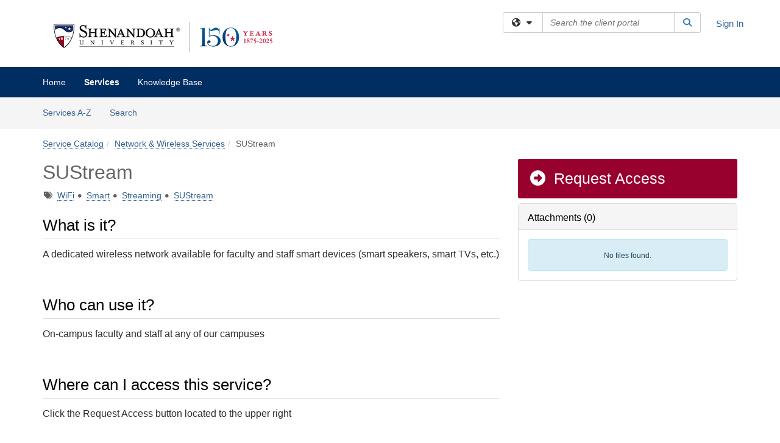

--- FILE ---
content_type: text/html; charset=utf-8
request_url: https://su.teamdynamix.com/TDClient/2836/Portal/Requests/ServiceDet?ID=50522
body_size: 14857
content:

<!DOCTYPE html>

<html lang="en" xmlns="http://www.w3.org/1999/xhtml">
<head><meta name="viewport" content="width=device-width, initial-scale=1.0" /><!-- Google Tag Manager -->
<script>(function(w,d,s,l,i){w[l]=w[l]||[];w[l].push({'gtm.start':
new Date().getTime(),event:'gtm.js'});var f=d.getElementsByTagName(s)[0],
j=d.createElement(s),dl=l!='dataLayer'?'&l='+l:'';j.async=true;j.src=
'https://www.googletagmanager.com/gtm.js?id='+i+dl;f.parentNode.insertBefore(j,f);
})(window,document,'script','dataLayer','GTM-WR9V5K73');</script>
<!-- End Google Tag Manager --><script>
  window.TdxGtmContext = {"User":{"Id":0,"UID":"00000000-0000-0000-0000-000000000000","UserName":"","FullName":"Public User","AlertEmail":"publicuser@noreply.com","Role":"Experience User","HasTDNext":false,"StandardApplicationNames":null,"TicketApplicationNames":[],"AssetApplicationNames":[],"ClientPortalApplicationNames":[],"Type":"Technician","Analytics":{"Title":null,"Organization":null}},"Partition":{"Id":1003,"Name":"Multi-Tenant 03 Production"},"BillableEntity":{"Id":489,"Name":"Shenandoah University","SalesForceIdentifier":"0013600000EM4tJAAT","GWMIID":"570d1918-6195-4a2c-923b-a31c605c93e9"},"Environment":{"ShortName":"PRD"}};
</script><script src="/TDPortal/Content/Scripts/jquery/2.2.4/jquery.min.js?v=20260116040602"></script><script src="/TDPortal/Content/Scripts/jquery-migrate/1.4.1/jquery-migrate.min.js?v=20260116040602"></script><script src="/TDPortal/Content/Scripts/jquery-ui/1.13.2/jquery-ui-1.13.2.custom.timepicker.min.js?v=20260116050722"></script><link href="/TDPortal/Content/Styles/jquery-ui/1.13.2/jquery-ui.compiled.min.css?v=20260116050724" rel="stylesheet" type="text/css"  /><link href="/TDPortal/Content/bootstrap/3.4.1/dist/css/bootstrap.min.css?v=20260116040602" rel="stylesheet" type="text/css" id="lnkBootstrapCSS" /><script src="/TDPortal/Content/bootstrap/3.4.1/dist/js/bootstrap.min.js?v=20260116040602"></script><link href="/TDPortal/Content/FontAwesome/css/fontawesome.min.css?v=20260116040558" rel="stylesheet" type="text/css" id="lnkFontAwesome" /><link href="/TDPortal/Content/FontAwesome/css/solid.css?v=20260116040558" rel="stylesheet" type="text/css"  /><link href="/TDPortal/Content/FontAwesome/css/regular.css?v=20260116040558" rel="stylesheet" type="text/css"  /><link href="/TDPortal/Content/FontAwesome/css/brands.css?v=20260116040558" rel="stylesheet" type="text/css"  /><link href="/TDPortal/Content/FontAwesome/css/v4-shims.css?v=20260116040558" rel="stylesheet" type="text/css"  /><link href="/TDClient/Styles/bootstrap_custom.min.css?v=20260116050722" rel="stylesheet" type="text/css"  /><link href="/TDClient/Styles/TDStyles.min.css?v=20260116050724" rel="stylesheet" type="text/css"  /><link href="https://su.teamdynamix.com/TDPortal/BE/Style/489/TDClient/2836?v=20250128194125" rel="stylesheet" type="text/css" /><script src="/TDPortal/Content/Scripts/tdx/dist/TDJSFramework.compiled.min.js?v=20260116050722"></script><script src="/TDPortal/Content/Scripts/tdx/dist/modalFocusTrap.min.js?v=20260116050718"></script><script src="/TDPortal/Content/Scripts/underscore/1.12.1/underscore-min.js?v=20260116040602"></script>
<script src="/TDClient/Scripts/clientOS.min.js?v=20260116050712"></script>
<script src="/TDClient/Scripts/collapseMe.min.js?v=20260116050712"></script>
<script src="/TDClient/Scripts/tdsearchfilter.min.js?v=20260116050712"></script>
<script src="/TDClient/Scripts/SiteSearch.min.js?v=20260116050712"></script>
<script src="/TDPortal/Content/Scripts/tdx/dist/elasticsearchAutocomplete.min.js?v=20260116050718"></script>
<link id="ctl00_ctl00_lnkFavicon" rel="icon" href="https://su.teamdynamix.com/TDPortal/BE/Icon/489/2836?v=20210429180811" />

    
    <script async src="//www.googletagmanager.com/gtag/js?id=G-75RPVB6YKD"></script>
    <script>

      $(function () {

        window.dataLayer = window.dataLayer || [];
        function gtag() { dataLayer.push(arguments); }
        gtag('js', new Date());
        // Be sure to set the proper cookie domain to the customer's full subdomain when sending the pageview hit.
        gtag('config', 'G-75RPVB6YKD', { 'cookie_domain': 'su.teamdynamix.com' });

        });

    </script>

  

  <script>

      $(function () {
        var masterUi = MasterUI({
          isPostback: false,
          baseUrl: '/TDClient/',
          isTdGoogleAnalyticsEnabled: true,
          isAuthenticated: false
          });

        $('#collapseMe').collapseMe({
          toggleVisibilitySelector: '.navbar-toggle'
        });

        TeamDynamix.addRequiredFieldHelp();
      });

      // The sub-nav menu uses padding-top to position itself below the header bar and main navigation sections. When the
      // window is resized, there is a chance that the content of these header or nav sections wraps, causing the height
      // to change, potentially covering the sub-nav menu, which is obviously a big usability problem. This function
      // listens for when the window size or orientation is changing (and also when the window first loads), and adjusts
      // the padding so that the sub-nav menu appears in the correct location.
      $(window).bind('load ready resize orientationchange', function () {
        var headerHeight = $('#divMstrHeader').height();
        $('#navShim').css({
          "padding-top": headerHeight
        });

        $('#content').css({
          "padding-top": headerHeight,
          "margin-top": headerHeight * -1
        });
      });
  </script>

  
  

  

  <script src="/TDPortal/Content/select2/v3/select2.min.js?v=20260116052120"></script><link href="/TDPortal/Content/select2/v3/select2.compiled.min.css?v=20260116052120" rel="stylesheet" type="text/css" id="lnkSelect2" />
  <script src="/TDClient/Scripts/Share.min.js?v=20260116040558"></script>
<script src="/TDClient/Scripts/attachmentHandler.min.js?v=20260116050722"></script>


  <script>

    function ToggleFavorite() {
      __doPostBack('ctl00$ctl00$cpContent$cpContent$btnToggleFavorite', '');
    }

    function shareService() {
      if ($('#ctl00_ctl00_cpContent_cpContent_shareRecipients').val().trim() === "") {
        alert('You must first enter a valid email.');
        $('#btnShare').progressButton('reset');
      }
      else {
        __doPostBack('ctl00$ctl00$cpContent$cpContent$btnSendShare', '');
      }
    }

    function closeShareModal() {
      $('#divShareModal').modal('hide');
      $('#btnShare').progressButton('reset');
    }

    function showHideCommentInput(show) {
      var commentEditor = CKEDITOR.instances['ctl00_ctl00_cpContent_cpContent_txtComments_txtEditor_txtBody'];

      if (show) {
        $('#ctl00_ctl00_cpContent_cpContent_btnSaveComment').progressButton().progressButton('reset');
        $('#divComment').show();
        commentEditor.focus();
        $("#luFeedCommentNotification").select2("val", null, true);
        $('#btnComment').hide();
      } else {
        $('#divComment').hide();
        commentEditor.setData('');
        $("#luFeedCommentNotification").select2("val", null, true);
        $('#btnComment').show();
      }
    }

    $(function () {

      var attachmentHandler = new TeamDynamix.AttachmentHandler({
        containerSelector: '.js-service-attachments',
        resultLabelSelector: '#ctl00_ctl00_cpContent_cpContent_lblResults_lblResults-label',
        baseControllerUrl: '/TDClient/2836/Portal/Shared/Attachments',
        antiForgeryToken: '2inzon1T2yvV2ld39FTUzMaqpbjH1gqAIyLiwZtazIGWeVKRZtsMw653uaso37vtc4A85BhWdSojtOI4xFDLT1xpeAQ1:fjVCIQy77EcAvWBSr_CsQeVCz8H5hh7HuPnHzjRQ8Knpcmpzevl7EcgBolv3915xrw-Nnn2F3rEpLi-dVn_Xl72F-j01',
        itemId: 50522,
        componentId: 47,
        feedId: 'serviceFeed'
      });

      $('#btnShare').on('click', function () {
        shareService();
      });

      // Don't try and update the table styles if the user wanted to opt out.
      $('#ctl00_ctl00_cpContent_cpContent_divDescription table:not(.SkipTableFixup)').each(function (table) {
        var padding = $(this).attr('cellpadding');
        var spacing = $(this).attr('cellspacing');

        $(this).css("border-collapse", "separate");

        if (spacing) {
          $(this).css("border-spacing", spacing + "px");
        }

        $(this).find('td').each(function (cell) { $(this).css('padding', padding + 'px') });
      });

      

    });

    

  </script>



<meta property="og:title" content="SUStream" />
<meta property="og:type" content="article" />
<meta property="og:url" content="https://su.teamdynamix.com/TDClient/2836/Portal/Requests/ServiceDet?ID=50522" />
<meta property="og:image" content="https://su.teamdynamix.com/TDPortal/BE/Logo/489/2836" />
  <meta property="og:site_name" content="Shenandoah University - Services" />
  <meta property="article:section" content="Network &amp; Wireless Services" />
    <meta property="article:tag" content="WiFi" />
    <meta property="article:tag" content="Smart" />
    <meta property="article:tag" content="Streaming" />
    <meta property="article:tag" content="SUStream" /><title>
	Service - SUStream
</title></head>
<body>
<!-- Google Tag Manager (noscript) -->
<noscript><iframe src="https://www.googletagmanager.com/ns.html?id=GTM-WR9V5K73"
height="0" width="0" style="display:none;visibility:hidden"></iframe></noscript>
<!-- End Google Tag Manager (noscript) -->
<form method="post" action="/TDClient/2836/Portal/Requests/ServiceDet?ID=50522" onsubmit="javascript:return WebForm_OnSubmit();" id="aspnetForm">
<div class="aspNetHidden">
<input type="hidden" name="__EVENTTARGET" id="__EVENTTARGET" value="" />
<input type="hidden" name="__EVENTARGUMENT" id="__EVENTARGUMENT" value="" />
<input type="hidden" name="__VIEWSTATE" id="__VIEWSTATE" value="LS0DQnGjnhNoFZbWJoNmxF/GadrVvqw6WRSjjyljJBsVm/LHe+bG+3QecUH9obiRtEln68jlJQMnJ6mCQ9mnuqQLvuqs5Iewlm6rR9EPKv4xtv0gco/dDipESO8JxycIZ5CsevCc2iqXyYEf9Y931NiXqM8vTopCgyXD/EFDflrqc907zujdUkFz/5bvqxHtStzxlU+AI22mFOFVFQOq31HRmr2lV+DUplBw+I/eNQ0D3PL0HNOkUspWHnlmGQ7mplZNKVqXb/ODwgfZ08L8Df96iQ1rOviTZ9LKeuWNrMyalZyXUOAT1KTbMbOIpQkWlZMPwqxXr711PTJflAT2zNMO13zGyADUvMXRUW5twRe5IGJgTLstxvWGzkl7MNhXpSPtQZKnrWvXxcpO2v41pUAyHJdu/APrhPmXemxnHKQNhbU8VdrH7nZ21e+jOYDEEhGWbpqbX+TV4MiJ8VW1yd+8eUE012nZ/zWs5OFAVIP66L+gm4t4+zgsOoVAIoprIXQofdvu3QU4HdKnASI95hoG+QrF0NPvBV+J1h1j5ht3p3j/0vN0mrZGiK+D3TBNB2J/dO37QS/xE9/zu+fFSW1j3M+Mzd6bk3QQ4U3yjnGDYX5csobom8O4W9L4jzegeBlyVLeIwlBkfsTpB+w2Dhs88oJfjvYbZ9pJcxJO6PE7xeOU5ftj+dowrpkyii+mnocmnMl2Oza/Ppqx6o45f1wzQ8FBYCks3WXSi9OO1nQ9V+2Bw9LlnnIytMM2m+1gVpaqnzMRW9vDdNfO8UovyOAFwOt3oTJX7Nu2wbueRKHBbgmtG7zdmXI6CJwRZ6fEG8NX2wb6IgWLxhd5GUn5pG/7/NGb38nf87kQVTPFO3XeHVoMSk/G2YwNlqvIORBKCM9EVPO9o2vuezx3QQWrd0GFQQDD/[base64]/LaEVv2LeGc27KrepeKqcA1d//Nfnu2tTORzJN5REyV6MghMItiVE+zy3YDoL/AnGbvMxkBL5TUjoEBRAg1LG+FwHf4StYgDZ/mc4/3LvTWdbyHAyWVCTsWi8oYvO4JYq3W76bHkgar/IWJjzr/FqQSh06Xpl8hSe0rOe0FRzaPK7xsu3h8guMucl+UqBX/TjUfAwJeIKvfFtb7nVHo7I/xC9hkw3HlzYoU59RvlPUq6SPxwEj9DnBWuaiRZnNjhn8jAIOkF1LIpDHsLeKWQ4xYvB7/FVBRc+wBr67IgOLKgOsWs/uMDo/D0eNLbIGkX4ur1iULDKLH2mG/y2yRl8fRxJ9YMIH3LBXo5W5c8vtpkerK4M0TuwJsW7DI3kHs882TGCsH7ejMQL/OgBcjTiOshK/G8vlEpZUqkYLt6/+V5KnrH8IbopNnnsVIaOzZJ2iCexCzOKgy5OglBwf5ZoOwLJi7f8EFMO7CwE+VX6Z61VZMx0InJCmBdVzJQ2LKV99Hsq4IzJh8JLZrbKzKxR21Wx8bhEfrnWNAM+QIkEmH2hBxV1w/Q/BY1eTZ+lny+MhDEROYixAr6pAeRsav1MHQsN4THDQefZu/xB0HyxJrdMosIUEbs07n9Hnk29s2qMFbGilDDEvKKP50LDrUJamEh6JFVHljEoL/YFfkemkPJcUDxLSa6DC/P/un3QTjWdaEKZQeGU5RSUM6i55RhSuioeQWk8VQvGzeAtPnzrbE4Gp+m3ZQOEXsXbcUxU/YHX6TkWIyJvg/V26GxrIiJW1Jww0bQ=" />
</div>

<script type="text/javascript">
//<![CDATA[
var theForm = document.forms['aspnetForm'];
if (!theForm) {
    theForm = document.aspnetForm;
}
function __doPostBack(eventTarget, eventArgument) {
    if (!theForm.onsubmit || (theForm.onsubmit() != false)) {
        theForm.__EVENTTARGET.value = eventTarget;
        theForm.__EVENTARGUMENT.value = eventArgument;
        theForm.submit();
    }
}
//]]>
</script>


<script src="/TDClient/WebResource.axd?d=pynGkmcFUV13He1Qd6_TZMSMQxVWLi4fik2rw1_u_hZsCNzwv5c621ov6_ZX_wzTt5vh-g2&amp;t=638901392248157332" type="text/javascript"></script>


<script src="/TDClient/ScriptResource.axd?d=nv7asgRUU0tRmHNR2D6t1NXOAgTb3J37FC1L2PfbYYFmSPm-ANa7n6FP0x7BAsbHeL4jfY3ptd1q7zKKVI7DbuXZcwEoKOwj9WxCI1VrQlbWE1Trg1t1GmJDN43kQMJsB7X8tw2&amp;t=ffffffff93d1c106" type="text/javascript"></script>
<script src="/TDClient/ScriptResource.axd?d=NJmAwtEo3Ipnlaxl6CMhvmVxW3-Ljsg_2Hna32smxrg-6ogyYAN3UTPsJQ8m1uwzn_kuf2Wpne6NSFmYui3h0wCQhJN3ZUiLTNkvhiIgZpq74-lKmofUPQGJ8own8RI2_mwAcmvlSj2WBnqwm5Wj4cyNvv81&amp;t=5c0e0825" type="text/javascript"></script>
<script src="/TDClient/ScriptResource.axd?d=dwY9oWetJoJoVpgL6Zq8OLdGoo5BVWQ_Eo60QZTEhEcHeiVfwgY9tLCgzdZ5TRwvrwYEnOvujbNccOVLUfWtUg4HivSIsewg6JABxkBGEqVVV64eiRyCAsPDqh6tUioISUQKB74sWMO4Er2mHrWEIWs_sBM1&amp;t=5c0e0825" type="text/javascript"></script>
<script src="/TDClient/WebResource.axd?d=xtfVMqdF1exC2MBVkOJwMveStDR5kg3dbZWgIXMXZmB1xXom6CcIrWFgHa7jsp4qJuFW2L5XShudyzlBsIO3JhCfiU5HmL2BDz__mCv9dznmBlEMS7LvcYg6wTdPTrAXIXI2CvtjwlnpZd-j4Zpsx2wG_uA1&amp;t=639041190020000000" type="text/javascript"></script>
<script src="/TDClient/WebResource.axd?d=sp7vCoAo-SSYfpsQ1sYBBeEDnwCGxDYEwZCM0ler88yoVZIPDXMk1C3XF2L2L0xrbB8Rvhli51TswRlmPIOCZgaY58lKhPr-Pv1jTFJ1oUAu7x6RDtNFZUxbtxs3KYQGLK6FpPD5bKuB0e0NmS9HkAqRVks1&amp;t=639041190020000000" type="text/javascript"></script>
<script src="/TDClient/WebResource.axd?d=icMURy63hv40LPPfq4rTvmm-RfB_YkC6rEEF_2QOO68q3TseXYNBetRKKgBXJ8mn2e8UIgCPiV23HaQUZbjySMHqSgmYZgLcYltBqwD2_EK8aQ08zBuqc3ZBVZITQrbtn6w46dRxFLibMIQg0Aho73rn8Rpxrzg5YMG_JR0UOrUR0wlZ0&amp;t=639041190020000000" type="text/javascript"></script>
<script src="/TDClient/WebResource.axd?d=1HpFfNpwNihNfEP1lyJHvdPVqbv8KRoFH4-_ZORUgPOP-bqmmtIJRvFQc7828Vf59O_-fdBXcnwdv-hYp5RptPuHmMR0kGQM0_3rS4Z7sKfC7jy9Cc_8fyfcUWa8psszacEQlAXHPXmNwyRymbGSywEmhrE1&amp;t=639041190020000000" type="text/javascript"></script>
<script type="text/javascript">
//<![CDATA[
function WebForm_OnSubmit() {
CKEditor_TextBoxEncode('ctl00_ctl00_cpContent_cpContent_shareBody_txtBody', 0); if (typeof(ValidatorOnSubmit) == "function" && ValidatorOnSubmit() == false) return false;
return true;
}
//]]>
</script>

<div class="aspNetHidden">

	<input type="hidden" name="__VIEWSTATEGENERATOR" id="__VIEWSTATEGENERATOR" value="E24F3D79" />
	<input type="hidden" name="__EVENTVALIDATION" id="__EVENTVALIDATION" value="JHZShZqvqBraI+2bKmohPp2VYQt6tZ4rZwiTwCOnFImO2gb8vMiEigorybCiBOp7Nco2fhI5/GtD4ZEQDKk1MpUHveL4x7nhWcLZCv9gVM2OsVZtgBTw7aXWHYOhDp4iGhy7kg==" />
</div>
<script type="text/javascript">
//<![CDATA[
Sys.WebForms.PageRequestManager._initialize('ctl00$ctl00$smMain', 'aspnetForm', ['tctl00$ctl00$cpContent$cpContent$UpdatePanel2','','tctl00$ctl00$cpContent$cpContent$upShare','','tctl00$ctl00$cpContent$cpContent$lblResults$ctl00',''], ['ctl00$ctl00$cpContent$cpContent$btnToggleFavorite','','ctl00$ctl00$cpContent$cpContent$btnSendShare',''], [], 90, 'ctl00$ctl00');
//]]>
</script>

<div id="ctl00_ctl00_upMain" style="display:none;">
	
    <div id="ctl00_ctl00_pbMain" class="progress-box-container"><div class="progress-box-body"><div class="well shadow"><h2 class="h4 gutter-top-none">Updating...</h2><div class="progress" style="margin-bottom: 0;"><div class="progress-bar progress-bar-striped active" role="progressbar" aria-valuemin="0" aria-valuemax="100" style="width: 100%"></div></div></div></div></div>
  
</div>

<header id="ctl00_ctl00_navHeader" role="banner">

  <div id="divMstrHeader" class="master-header NoPrint" style="background-color: #fff;">

  

  <div class="logo-header-full hidden-xs">

    
    <div class="pull-left">
      <a href="#mainContent" class="sr-only sr-only-focusable">Skip to main content</a>
    </div>


    <div id="ctl00_ctl00_divPageHeader" class="container logo-header clearfix" style="padding: 5px;">

      <div id="divLogo" class="pull-left logo-container">

        <a href="https://www.su.edu/"
           target="_blank">
          <img src="/TDPortal/BE/Logo/489/2836" alt="Shenandoah University Home Page" class="js-logo img-responsive" />
          <span class="sr-only">(opens in a new tab)</span>
        </a>

      </div>

      <div class="master-header-right pull-right padding-top padding-bottom">

        

          <div class="pull-left topLevelSearch input-group">
            <div id="SiteSearch-01734fb1f3264cc1a486d0c2fc20c0a4" class="gutter-bottom input-group site-search" style="max-width: 400px;">
  <div id="SiteSearch-dropdown-01734fb1f3264cc1a486d0c2fc20c0a4" class="input-group-btn">
    <button type="button" id="SiteSearch-filter-01734fb1f3264cc1a486d0c2fc20c0a4" class="btn btn-default dropdown-toggle" data-toggle="dropdown"
            aria-haspopup="true" aria-expanded="false" title="Filter your search by category" data-component="all">
      <span class="fa-solid fa-solid fa-earth-americas"></span><span class="fa-solid fa-fw fa-nopad fa-caret-down" aria-hidden="true"></span>
      <span class="sr-only">
        Filter your search by category. Current category:
        <span class="js-current-component">All</span>
      </span>
    </button>
    <ul tabindex="-1" aria-label="Filter your search by category" role="menu" class="dropdown-menu" >
      <li>
        <a role="menuitem" href="javascript:void(0);" data-component-text="All" data-component="all" data-component-icon="fa-solid fa-earth-americas" title="Search all areas">
          <span class="fa-solid fa-fw fa-nopad fa-earth-americas" aria-hidden="true"></span>
          All
        </a>
      </li>

      <li aria-hidden="true" class="divider"></li>

        <li role="presentation">
          <a role="menuitem" href="javascript:void(0);" data-component-text="Knowledge Base" data-component="kb" data-component-icon="fa-lightbulb" title="Search Knowledge Base">
            <span class="fa-regular fa-fw fa-nopad fa-lightbulb" aria-hidden="true"></span>
            Knowledge Base
          </a>
        </li>

        <li role="presentation">
          <a role="menuitem" href="javascript:void(0);" data-component-text="Service Catalog" data-component="sc" data-component-icon="fa-compass" title="Search Service Catalog">
            <span class="fa-solid fa-fw fa-nopad fa-compass" aria-hidden="true"></span>
            Service Catalog
          </a>
        </li>

    </ul>
  </div>

  <label class="sr-only" for="SiteSearch-text-01734fb1f3264cc1a486d0c2fc20c0a4">Search the client portal</label>

  <input id="SiteSearch-text-01734fb1f3264cc1a486d0c2fc20c0a4" type="text" class="form-control" autocomplete="off" placeholder="Search the client portal" title="To search for items with a specific tag, enter the # symbol followed by the name of the tag.
To search for items using exact match, place double quotes around your text." />

  <span class="input-group-btn">
    <button id="SiteSearch-button-01734fb1f3264cc1a486d0c2fc20c0a4" class="btn btn-default" type="button" title="Search">
      <span class="fa-solid fa-fw fa-nopad fa-search blue" aria-hidden="true"></span>
      <span class="sr-only">Search</span>
    </button>
  </span>
</div>

<script>
  $(function() {
    var siteSearch = new TeamDynamix.SiteSearch({
      searchUrl: "/TDClient/2836/Portal/Shared/Search",
      autocompleteSearchUrl: '/TDClient/2836/Portal/Shared/AutocompleteSearch',
      autocompleteResultsPosition: 'fixed',
      autocompleteResultsZIndex: 1000,
      searchTextBoxSelector: '#SiteSearch-text-01734fb1f3264cc1a486d0c2fc20c0a4',
      searchComponentFilterButtonSelector: '#SiteSearch-filter-01734fb1f3264cc1a486d0c2fc20c0a4',
      searchButtonSelector: '#SiteSearch-button-01734fb1f3264cc1a486d0c2fc20c0a4',
      searchFilterDropdownSelector: '#SiteSearch-dropdown-01734fb1f3264cc1a486d0c2fc20c0a4',
      showKnowledgeBaseOption: true,
      showServicesOption: true,
      showForumsOption: false,
      autoFocusSearch: false
    });
  });
</script>
          </div>

        
          <div title="Sign In" class="pull-right gutter-top-sm">
            <a href="/TDClient/2836/Portal/Login.aspx?ReturnUrl=%2fTDClient%2f2836%2fPortal%2fRequests%2fServiceDet%3fID%3d50522">
              Sign In
            </a>
          </div>
        
      </div>

    </div>

  </div>

  <nav id="ctl00_ctl00_mainNav" class="navbar navbar-default themed tdbar" aria-label="Primary">
    <div id="navContainer" class="container">

      <div class="navbar-header">
        <button type="button" class="pull-left navbar-toggle collapsed themed tdbar-button-anchored tdbar-toggle gutter-left" data-toggle="collapse" data-target=".navbar-collapse">
          <span class="tdbar-button-anchored icon-bar"></span>
          <span class="tdbar-button-anchored icon-bar"></span>
          <span class="tdbar-button-anchored icon-bar"></span>
          <span class="sr-only">Show Applications Menu</span>
        </button>
        <a class="navbar-brand hidden-sm hidden-md hidden-lg themed tdbar-button-anchored truncate-be" href="#">

          Client Portal
        </a>
      </div>

      <div id="td-navbar-collapse" class="collapse navbar-collapse">

        <ul class="nav navbar-nav nav-collapsing" id="collapseMe">

          
            <li class="themed tdbar-button-anchored hidden-sm hidden-md hidden-lg">
              <a href="/TDClient/2836/Portal/Login.aspx?ReturnUrl=%2fTDClient%2f2836%2fPortal%2fRequests%2fServiceDet%3fID%3d50522">Sign In</a>
            </li>
          
            <li id="divSearch" class="themed tdbar-button-anchored hidden-sm hidden-md hidden-lg">
              <a href="/TDClient/2836/Portal/Shared/Search" title="search">Search</a>
            </li>
          
              <li id="divDesktop39114bf0-3c7a-4ec0-b68f-3dab86409b74" class="themed tdbar-button-anchored">
                <a href="/TDClient/2836/Portal/Home/">Home</a>
              </li>
            

          
            <li id="divTDRequests" class="themed tdbar-button-anchored sr-focusable">
              <a href="/TDClient/2836/Portal/Requests/ServiceCatalog">Services</a>
            </li>
          
            <li id="divTDKnowledgeBase" class="themed tdbar-button-anchored sr-focusable">
              <a href="/TDClient/2836/Portal/KB/">Knowledge Base</a>
            </li>
          

          <li class="themed tdbar-button-anchored hidden-xs more-items-button" id="moreMenu">
            <a data-toggle="dropdown" title="More Applications" href="javascript:;">
              <span class="sr-only">More Applications</span>
              <span class="fa-solid fa-ellipsis-h" aria-hidden="true"></span>
            </a>
            <ul class="dropdown-menu dropdown-menu-right themed tdbar" id="collapsed"></ul>
          </li>

        </ul>
      </div>

    </div>

  </nav>

  </div>

  </header>



<div id="navShim" class="hidden-xs hidden-sm"></div>
<main role="main">
  <div id="content">
    <div id="mainContent" tabindex="-1"></div>
    

  
    <nav id="divTabHeader" class="tdbar-sub NoPrint hidden-xs navbar-subnav" aria-label="Services">
      <a href="#servicesContent" class="sr-only sr-only-focusable">Skip to Services content</a>
      <div class="container clearfix">
        <ul class="nav navbar-nav js-submenu" id="servicesSubMenu" style="margin-left: -15px;">

          
          <li>
            <a href="/TDClient/2836/Portal/Services/ServicesAtoZ">Services A-Z</a>
          </li>
          
          <li>
            <a href="/TDClient/2836/Portal/Requests/ServiceCatalogSearch">Search <span class="sr-only">Services</span></a>
          </li>

        </ul>
      </div>
    </nav>

  

  <div class="container gutter-top">
    <div id="servicesContent" tabindex="-1" style="outline:none;">
      

<span id="ctl00_ctl00_cpContent_cpContent_lblResults_ctl00" aria-live="polite" aria-atomic="true"><span id="ctl00_ctl00_cpContent_cpContent_lblResults_lblResults-label" class="red tdx-error-text"></span></span>
<a id="ctl00_ctl00_cpContent_cpContent_btnSendShare" tabindex="-1" class="hidden" aria-hidden="true" href="javascript:WebForm_DoPostBackWithOptions(new WebForm_PostBackOptions(&quot;ctl00$ctl00$cpContent$cpContent$btnSendShare&quot;, &quot;&quot;, true, &quot;&quot;, &quot;&quot;, false, true))">Blank</a>

<nav aria-label="Breadcrumb">
  <ol class="breadcrumb">
    <li><a href="ServiceCatalog">Service Catalog</a></li><li class="active"><a href="ServiceCatalog?CategoryID=17803">Network &amp; Wireless Services</a></li><li class="active">SUStream</li>
  </ol>
</nav>



<div class="row gutter-top">

<div id="divMainContent" class="col-md-8">

  <h1 class="wrap-text">
    SUStream
  </h1>

  <div id="ctl00_ctl00_cpContent_cpContent_divTags">
    <span class="sr-only">Tags</span>
    <span class="fa-solid fa-tags gray gutter-right-sm" aria-hidden="true" title="Tags"></span>
    
        <a href="/TDClient/2836/Portal/Requests/ServiceCatalogSearch?SearchText=%23WiFi" id="ctl00_ctl00_cpContent_cpContent_rptTags_ctl00_ctl00_lnkDisplay" title="WiFi">WiFi</a>

      
        <span class="fa-solid fa-circle gray gutter-right-sm font-xs vert-middle" aria-hidden="true"></span>
      
        <a href="/TDClient/2836/Portal/Requests/ServiceCatalogSearch?SearchText=%23Smart" id="ctl00_ctl00_cpContent_cpContent_rptTags_ctl02_ctl00_lnkDisplay" title="Smart">Smart</a>

      
        <span class="fa-solid fa-circle gray gutter-right-sm font-xs vert-middle" aria-hidden="true"></span>
      
        <a href="/TDClient/2836/Portal/Requests/ServiceCatalogSearch?SearchText=%23Streaming" id="ctl00_ctl00_cpContent_cpContent_rptTags_ctl04_ctl00_lnkDisplay" title="Streaming">Streaming</a>

      
        <span class="fa-solid fa-circle gray gutter-right-sm font-xs vert-middle" aria-hidden="true"></span>
      
        <a href="/TDClient/2836/Portal/Requests/ServiceCatalogSearch?SearchText=%23SUStream" id="ctl00_ctl00_cpContent_cpContent_rptTags_ctl06_ctl00_lnkDisplay" title="SUStream">SUStream</a>

      
  </div>

  

  

  <div id="ctl00_ctl00_cpContent_cpContent_divDescription" class="gutter-top ckeShim"><h2><span style="color: #000000">What is it?</span></h2>

<p><span style="font-size: 16px">A dedicated wireless network available for faculty and staff smart devices (smart speakers, smart TVs, etc.)</span></p>

<p>&nbsp;</p>

<h2><span style="color: #000000">Who can use it?</span></h2>

<p><span style="font-size: 16px">On-campus faculty and staff at any of our campuses</span></p>

<p>&nbsp;</p>

<h2><span style="color: #000000">Where can I access this service?</span></h2>

<p><span style="font-size: 16px">Click the Request Access button located to the upper right</span></p></div>

  

  &nbsp;

</div>

<div id="divSidebar" class="col-md-4">

  <span id="ctl00_ctl00_cpContent_cpContent_lnkRequest">
    <a class="DetailAction " href="TicketRequests/New?ID=QObE-nmaun4_&amp;RequestorType=Service">  <span class="fa-solid fa-circle-right fa-fw" aria-hidden="true"></span>
Request Access</a>
  </span>
  

  <a id="ctl00_ctl00_cpContent_cpContent_btnToggleFavorite" tabindex="-1" class="hidden" aria-hidden="true" href="javascript:WebForm_DoPostBackWithOptions(new WebForm_PostBackOptions(&quot;ctl00$ctl00$cpContent$cpContent$btnToggleFavorite&quot;, &quot;&quot;, true, &quot;&quot;, &quot;&quot;, false, true))">Blank</a>

  

  

  <div id="divAttachments" class="js-service-attachments"></div>

</div>

</div>



    </div>
  </div>


  </div>
</main>



<script type="text/javascript">
//<![CDATA[
setNavPosition('TDRequests');window.CKEDITOR_BASEPATH = 'https://su.teamdynamix.com/TDPortal/Content/ckeditor/';
//]]>
</script>
<script src="https://su.teamdynamix.com/TDPortal/Content/ckeditor/ckeditor.js?t=C6HH5UF" type="text/javascript"></script>
<script type="text/javascript">
//<![CDATA[
var CKEditor_Controls=[],CKEditor_Init=[];function CKEditor_TextBoxEncode(d,e){var f;if(typeof CKEDITOR=='undefined'||typeof CKEDITOR.instances[d]=='undefined'){f=document.getElementById(d);if(f)f.value=f.value.replace(/</g,'&lt;').replace(/>/g,'&gt;');}else{var g=CKEDITOR.instances[d];if(e&&(typeof Page_BlockSubmit=='undefined'||!Page_BlockSubmit)){g.destroy();f=document.getElementById(d);if(f)f.style.visibility='hidden';}else g.updateElement();}};(function(){if(typeof CKEDITOR!='undefined'){var d=document.getElementById('ctl00_ctl00_cpContent_cpContent_shareBody_txtBody');if(d)d.style.visibility='hidden';}var e=function(){var f=CKEditor_Controls,g=CKEditor_Init,h=window.pageLoad,i=function(){for(var j=f.length;j--;){var k=document.getElementById(f[j]);if(k&&k.value&&(k.value.indexOf('<')==-1||k.value.indexOf('>')==-1))k.value=k.value.replace(/&lt;/g,'<').replace(/&gt;/g,'>').replace(/&amp;/g,'&');}if(typeof CKEDITOR!='undefined')for(var j=0;j<g.length;j++)g[j].call(this);};window.pageLoad=function(j,k){if(k.get_isPartialLoad())setTimeout(i,0);if(h&&typeof h=='function')h.call(this,j,k);};if(typeof Page_ClientValidate=='function'&&typeof CKEDITOR!='undefined')Page_ClientValidate=CKEDITOR.tools.override(Page_ClientValidate,function(j){return function(){for(var k in CKEDITOR.instances){if(document.getElementById(k))CKEDITOR.instances[k].updateElement();}return j.apply(this,arguments);};});setTimeout(i,0);};if(typeof Sys!='undefined'&&typeof Sys.Application!='undefined')Sys.Application.add_load(e);if(window.addEventListener)window.addEventListener('load',e,false);else if(window.attachEvent)window.attachEvent('onload',e);})();CKEditor_Controls.push('ctl00_ctl00_cpContent_cpContent_shareBody_txtBody');
CKEditor_Init.push(function(){if(typeof CKEDITOR.instances['ctl00_ctl00_cpContent_cpContent_shareBody_txtBody']!='undefined' || !document.getElementById('ctl00_ctl00_cpContent_cpContent_shareBody_txtBody')) return;CKEDITOR.replace('ctl00_ctl00_cpContent_cpContent_shareBody_txtBody',{"autoGrow_maxHeight" : 175, "autoGrow_minHeight" : 175, "contentsCss" : ['https://su.teamdynamix.com/TDPortal/Content/ckeditor/contents.css', '/TDPortal/Content/FontAwesome/css/fontawesome.min.css', '/TDPortal/Content/FontAwesome/css/brands.min.css', '/TDPortal/Content/FontAwesome/css/regular.min.css', '/TDPortal/Content/FontAwesome/css/solid.min.css', '/TDPortal/Content/FontAwesome/css/v4-shims.min.css'], "height" : "175", "htmlEncodeOutput" : true, "image_previewText" : " ", "removePlugins" : "magicline,devtools,templates,elementspath,fontawesome,youtube,uploadimage,simpleimage,remoteimageblocker", "title" : "Message", "toolbar" : "TDSimple"}); });

var Page_ValidationActive = false;
if (typeof(ValidatorOnLoad) == "function") {
    ValidatorOnLoad();
}

function ValidatorOnSubmit() {
    if (Page_ValidationActive) {
        return ValidatorCommonOnSubmit();
    }
    else {
        return true;
    }
}
        Sys.Application.add_init(function() {
    $create(Sys.UI._UpdateProgress, {"associatedUpdatePanelId":null,"displayAfter":500,"dynamicLayout":true}, null, null, $get("ctl00_ctl00_upMain"));
});
//]]>
</script>
</form>


  
  



  <footer role="contentinfo">

    <div class="master-footer">
      

        <div class="default-footer">
          Powered by <a href="https://www.teamdynamix.com" target="_blank">TeamDynamix</a> | <a href="/TDClient/2836/Portal/SiteMap">Site Map</a>
        </div>

      
    </div>

  </footer>



<script>

    
    

      // Inject the Google Analytics isogram. This must happen here because it
      // cannot be injected through an external javascript library.
      (function (i, s, o, g, r, a, m) {
        i['GoogleAnalyticsObject'] = r; i[r] = i[r] || function () {
          (i[r].q = i[r].q || []).push(arguments)
        }, i[r].l = 1 * new Date(); a = s.createElement(o),
          m = s.getElementsByTagName(o)[0]; a.async = 1; a.src = g; m.parentNode.insertBefore(a, m)
      })(window, document, 'script', '//www.google-analytics.com/analytics.js', 'ga');
    

      // Per Incident #6707155. Need to focus on img. pseudo-class :focus-within is not supported in IE
      (function ($) {
        var $anchor = $('#divLogo a');
        var $beLogo = $('#divLogo a img');

        $anchor.focus(function () {
          $beLogo.addClass('accessibility-focus-on-logo');
        }).blur(function () {
          $beLogo.removeClass('accessibility-focus-on-logo');
        });

        
        
          const queryParams = new URLSearchParams(window.location.search);
          let showChatbot = true;
          if (queryParams.has('nobot')) {
            const nobotFlag = queryParams.get('nobot');
            if (nobotFlag === '1' || nobotFlag === 'true') {
              showChatbot = false;
            }
          }

          if(showChatbot) {
            $.ajax({
              url: "/TDClient/2836/Portal/Chatbots/GetScript",
              type: "GET",
              dataType: 'text',
              success: function (data) {
                
                var jQueryAjaxSettingsCache = jQuery.ajaxSettings.cache;
                jQuery.ajaxSettings.cache = true;
                $(document.body).append(data);
                jQuery.ajaxSettings.cache = jQueryAjaxSettingsCache;
              }
            });
          }
        

        window.addEventListener("message", (event) => {

          // Only accept events that come from the same origin
          if (event.origin != window.location.origin) {
            return;
          }

          switch (event.data.type) {

            case "authenticate-using-popup":
              handleAuthenticateUsingPopup(event.data.payload);
              break;

            case "authenticated-successfully":
              handleAuthenticatedSuccessfully(event.data.payload);
              break;

            default:
              break;
          }

        });

        function handleAuthenticateUsingPopup(payload) {
          let loginUrl = '/TDClient/2836/Portal/Login.aspx';

          if (payload.successCallbackUrl) {
            loginUrl += '?SuccessCallbackUrl=' + payload.successCallbackUrl;
          }

          window.open(loginUrl, "_blank", "popup=1");
        }

        function handleAuthenticatedSuccessfully() {
          event.source.close();
          window.location.href = window.location.href;
        }
    })(jQuery);

</script>

</body>
</html>


--- FILE ---
content_type: text/css
request_url: https://su.teamdynamix.com/TDPortal/BE/Style/489/TDClient/2836?v=20250128194125
body_size: 778
content:
.logo-header-full{}
.logo-header-full a, .navbar-header>.navbar-toggle{}
.logo-header-full a:hover{color:#98002e !important;}
.themed.tdbar{border-top-width:0px !important;border-bottom-width:0px !important;background-color:#002d62 !important;}
.themed.tdbar-button, .themed.tdbar-button-anchored, .themed.tdbar-button-anchored a{}
.themed.tdbar-button:hover, .themed.tdbar-button-anchored:hover, .themed.tdbar-button-anchored a:hover, .themed.tdbar-toggle:hover, .themed.tdbar-toggle:focus{}
.themed.tdbar-button.active, .themed.tdbar-button-anchored.active, .themed.tdbar-button-anchored.active a{}
.themed.tdbar-button.active:hover, .themed.tdbar-button-anchored.active:hover, .themed.tdbar-button-anchored.active a:hover{}
h1, .h1{}
h2, .h2{}
h3, .h3{}
h4, .h4{}
h5, .h5{}
.hilite, .hilite a, .hilite td, tr.hilite, tr.hilite a, tr.hilite td{}
.nav-shelf>li.active>a{}
.nav-shelf>li.active>a:hover{}
.nav-shelf>li>a:hover{}
.category-box .category-icon, h1 > .fa.category-icon{}
.category-box .kb-ellipse{}
.btn-primary{background-color:#002d62;border-color:#002d62;}
.btn-primary.disabled, .btn-primary[disabled], fieldset[disabled] .btn-primary, .btn-primary.disabled:hover, .btn-primary[disabled]:hover, fieldset[disabled] .btn-primary:hover, .btn-primary.disabled:focus, .btn-primary[disabled]:focus, fieldset[disabled] .btn-primary:focus, .btn-primary.disabled.focus, .btn-primary[disabled].focus,fieldset[disabled] .btn-primary.focus, .btn-primary.disabled:active, .btn-primary[disabled]:active, fieldset[disabled] .btn-primary:active, .btn-primary.disabled.active, .btn-primary[disabled].active, fieldset[disabled] .btn-primary.active{background-color:#002d62;border-color:#002d62;}
.btn-primary:hover, .btn-primary:focus, .btn-primary.focus, .btn-primary:active, .btn-primary.active, .open > .dropdown-toggle.btn-primary{}
.btn-default{}
.btn-default.disabled, .btn-default[disabled], fieldset[disabled] .btn-default, .btn-default.disabled:hover, .btn-default[disabled]:hover, fieldset[disabled] .btn-default:hover, .btn-default.disabled:focus, .btn-default[disabled]:focus, fieldset[disabled] .btn-default:focus, .btn-default.disabled.focus, .btn-default[disabled].focus, fieldset[disabled] .btn-default.focus, .btn-default.disabled:active, .btn-default[disabled]:active, fieldset[disabled] .btn-default:active, .btn-default.disabled.active, .btn-default[disabled].active, fieldset[disabled] .btn-default.active{background-color:#002d62;}
.btn-default:hover, .btn-default:focus, .btn-default.focus, .btn-default:active, .btn-default.active, .open > .dropdown-toggle.btn-default{}
a.DetailAction, button.DetailAction{background-color:#98002e;color:#ffffff;}
a.DetailAction:hover, button.DetailAction:hover{background-color:#aba4a4;color:#ffffff;}
a, .btn-link{}
a:hover, .btn-link:hover{color:#98002e;}
